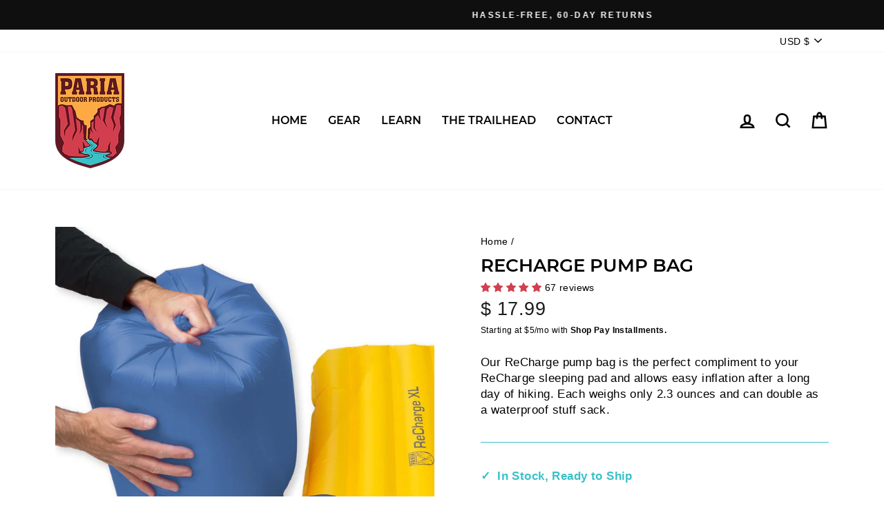

--- FILE ---
content_type: text/html; charset=utf-8
request_url: https://www.pariaoutdoorproducts.com/web-pixels@da62cc92w68dfea28pcf9825a4m392e00d0/custom/web-pixel-158761273@1/sandbox/modern/products/sleeping-pad-recharge-pump-bag
body_size: -311
content:
<!DOCTYPE html>
<html>
  <head>
    <meta charset="utf-8">
    <title>Web Pixels Manager Sandbox</title>
    <script src="https://www.pariaoutdoorproducts.com/cdn/wpm/sda62cc92w68dfea28pcf9825a4m392e00d0m.js"></script>

    <script type="text/javascript">
  (function(shopify) {shopify.extend('WebPixel::Render', function(api) {
var analytics=api.analytics,browser=api.browser,init=api.init;
/* BEGIN: Custom Pixels Tracking by Simprosys InfoMedia for any assistance on this code contact support@simprosys.com */ 

window.gsf_analytics = analytics; window.gsf_init = init; window.gsf_api = api; window.gsf_browser = browser; var gsf_script = document.createElement('script'); gsf_script.src = 'https://storage.googleapis.com/gsf-scripts/custom-pixels/paria-outdoor-products.js?shop=paria-outdoor-products.myshopify.com&_=1740884501'; gsf_script.async = false; 
document.head.append(gsf_script); 

/* END: Custom Pixels Conversion Tracking by Simprosys InfoMedia */
});})(self.webPixelsManager.createShopifyExtend('158761273', 'custom'));

</script>

  </head>
  <body></body>
</html>


--- FILE ---
content_type: text/html; charset=utf-8
request_url: https://www.pariaoutdoorproducts.com/cart?t=1767465116266&view=ajax
body_size: -104
content:



<div class="cart__items"
  data-count="0"
  data-cart-subtotal="$ 0.00">
  
</div>
<div class="cart__discounts cart__item-sub cart__item-row hide">
  <div>Discounts</div>
  <div>
    
  </div>
</div>


--- FILE ---
content_type: text/javascript; charset=utf-8
request_url: https://www.pariaoutdoorproducts.com/web-pixels@da62cc92w68dfea28pcf9825a4m392e00d0/web-pixel-1063813433@20c7e10224914f65eb526761dc08ee43/sandbox/worker.modern.js
body_size: -619
content:
importScripts('https://www.pariaoutdoorproducts.com/cdn/wpm/sda62cc92w68dfea28pcf9825a4m392e00d0m.js');
globalThis.shopify = self.webPixelsManager.createShopifyExtend('1063813433', 'APP');
importScripts('/web-pixels/strict/app/web-pixel-1063813433@20c7e10224914f65eb526761dc08ee43.js');


--- FILE ---
content_type: text/javascript; charset=utf-8
request_url: https://www.pariaoutdoorproducts.com/web-pixels@da62cc92w68dfea28pcf9825a4m392e00d0/web-pixel-1588429113@74f275712857ab41bea9d998dcb2f9da/sandbox/worker.modern.js
body_size: -697
content:
importScripts('https://www.pariaoutdoorproducts.com/cdn/wpm/sda62cc92w68dfea28pcf9825a4m392e00d0m.js');
globalThis.shopify = self.webPixelsManager.createShopifyExtend('1588429113', 'APP');
importScripts('/web-pixels/strict/app/web-pixel-1588429113@74f275712857ab41bea9d998dcb2f9da.js');


--- FILE ---
content_type: text/javascript; charset=utf-8
request_url: https://www.pariaoutdoorproducts.com/web-pixels@da62cc92w68dfea28pcf9825a4m392e00d0/web-pixel-1899397433@524f6c1ee37bacdca7657a665bdca589/sandbox/worker.modern.js
body_size: -575
content:
importScripts('https://www.pariaoutdoorproducts.com/cdn/wpm/sda62cc92w68dfea28pcf9825a4m392e00d0m.js');
globalThis.shopify = self.webPixelsManager.createShopifyExtend('1899397433', 'APP');
importScripts('/web-pixels/strict/app/web-pixel-1899397433@524f6c1ee37bacdca7657a665bdca589.js');


--- FILE ---
content_type: text/javascript; charset=utf-8
request_url: https://www.pariaoutdoorproducts.com/products/sleeping-pad-recharge-pump-bag.js
body_size: 1069
content:
{"id":9912966154,"title":"ReCharge Pump Bag","handle":"sleeping-pad-recharge-pump-bag","description":"\u003cp\u003eOur pump bag is the perfect compliment to your ReCharge sleeping pad and allows easy inflation after a long day of hiking. No need to feel dizzy blowing up your pad at high elevations!\u003c\/p\u003e\n\u003cul\u003e\n\u003cli\u003eThe large size requires only 5 attempts to fully inflate the ReCharge XL and only 4 attempts to inflate the ReCharge UL.\u003c\/li\u003e\n\u003cli\u003eUsing a pump bag will also prevent moisture from getting into your pad and eliminates the potential for harmful mildew buildup.\u003c\/li\u003e\n\u003cli\u003eThe pump bag's included nozzle couples perfectly with all ReCharge sleeping pads.\u003c\/li\u003e\n\u003cli\u003eMade from 20D rip-stop nylon fabric for maximum durability while weighing only 2.3 ounces.\u003c\/li\u003e\n\u003cli\u003eThe fabric is coated with PU waterproofing and finished with taped seams, so the pump bag can double as a waterproof stuff sack.\u003c\/li\u003e\n\u003c\/ul\u003e","published_at":"2017-06-05T16:35:12-06:00","created_at":"2017-01-19T12:08:36-07:00","vendor":"Paria Outdoor Products","type":"Sleeping Pads","tags":[],"price":1799,"price_min":1799,"price_max":1799,"available":true,"price_varies":false,"compare_at_price":null,"compare_at_price_min":0,"compare_at_price_max":0,"compare_at_price_varies":false,"variants":[{"id":36487452938,"title":"Default Title","option1":"Default Title","option2":null,"option3":null,"sku":"AMZ-POP-RSPPB-001","requires_shipping":true,"taxable":true,"featured_image":null,"available":true,"name":"ReCharge Pump Bag","public_title":null,"options":["Default Title"],"price":1799,"weight":113,"compare_at_price":null,"inventory_quantity":40,"inventory_management":"shopify","inventory_policy":"deny","barcode":"859071007100","requires_selling_plan":false,"selling_plan_allocations":[]}],"images":["\/\/cdn.shopify.com\/s\/files\/1\/1095\/7170\/products\/DSC9478-Blue.jpg?v=1709160618","\/\/cdn.shopify.com\/s\/files\/1\/1095\/7170\/products\/DSC9467-Blue.jpg?v=1709160618","\/\/cdn.shopify.com\/s\/files\/1\/1095\/7170\/products\/DSC4658-Blue.jpg?v=1528824313","\/\/cdn.shopify.com\/s\/files\/1\/1095\/7170\/products\/DSC9468-Blue.jpg?v=1528824318"],"featured_image":"\/\/cdn.shopify.com\/s\/files\/1\/1095\/7170\/products\/DSC9478-Blue.jpg?v=1709160618","options":[{"name":"Title","position":1,"values":["Default Title"]}],"url":"\/products\/sleeping-pad-recharge-pump-bag","media":[{"alt":"Pump Bag for ReCharge Sleeping Pads by Paria Outdoor Products","id":610394079305,"position":1,"preview_image":{"aspect_ratio":1.0,"height":1500,"width":1500,"src":"https:\/\/cdn.shopify.com\/s\/files\/1\/1095\/7170\/products\/DSC9478-Blue.jpg?v=1709160618"},"aspect_ratio":1.0,"height":1500,"media_type":"image","src":"https:\/\/cdn.shopify.com\/s\/files\/1\/1095\/7170\/products\/DSC9478-Blue.jpg?v=1709160618","width":1500},{"alt":"Pump Bag for ReCharge Sleeping Pads by Paria Outdoor Products","id":610394013769,"position":2,"preview_image":{"aspect_ratio":1.0,"height":1500,"width":1500,"src":"https:\/\/cdn.shopify.com\/s\/files\/1\/1095\/7170\/products\/DSC9467-Blue.jpg?v=1709160618"},"aspect_ratio":1.0,"height":1500,"media_type":"image","src":"https:\/\/cdn.shopify.com\/s\/files\/1\/1095\/7170\/products\/DSC9467-Blue.jpg?v=1709160618","width":1500},{"alt":"Pump Bag for ReCharge Sleeping Pads by Paria Outdoor Products","id":610393981001,"position":3,"preview_image":{"aspect_ratio":1.0,"height":1500,"width":1500,"src":"https:\/\/cdn.shopify.com\/s\/files\/1\/1095\/7170\/products\/DSC4658-Blue.jpg?v=1528824313"},"aspect_ratio":1.0,"height":1500,"media_type":"image","src":"https:\/\/cdn.shopify.com\/s\/files\/1\/1095\/7170\/products\/DSC4658-Blue.jpg?v=1528824313","width":1500},{"alt":"Pump Bag for ReCharge Sleeping Pads by Paria Outdoor Products","id":610394046537,"position":4,"preview_image":{"aspect_ratio":1.0,"height":1500,"width":1500,"src":"https:\/\/cdn.shopify.com\/s\/files\/1\/1095\/7170\/products\/DSC9468-Blue.jpg?v=1528824318"},"aspect_ratio":1.0,"height":1500,"media_type":"image","src":"https:\/\/cdn.shopify.com\/s\/files\/1\/1095\/7170\/products\/DSC9468-Blue.jpg?v=1528824318","width":1500}],"requires_selling_plan":false,"selling_plan_groups":[]}

--- FILE ---
content_type: text/javascript
request_url: https://www.pariaoutdoorproducts.com/cdn/shop/t/38/assets/inventory-status.js?v=92449341441913934841753959135
body_size: -336
content:
(function(){console.log("Debug - window.productVariants:",window.productVariants),console.log("Debug - Product Type:",window.productVariants?"Has Variants":"No Variants");function updateInventoryMessage(variant){var el=document.getElementById("inventory-status");if(!(!el||!variant))if(el.className="inventory-status",variant.available)if(variant.inventory_quantity>10)el.textContent="In Stock, Ready to Ship",el.classList.add("in-stock");else if(variant.inventory_quantity>0)el.textContent="Hurry, Only "+variant.inventory_quantity+" Units Left in Stock!",el.classList.add("low-stock");else if(variant.inventory_policy==="continue")el.textContent="Available for Backorder",el.classList.add("low-stock");else{var restockDate=(window.productRestockDate||"").trim();el.textContent=restockDate?"Out of Stock, "+restockDate:"Out of Stock",el.classList.add("out-of-stock")}else{var restockDate=(window.productRestockDate||"").trim();el.textContent=restockDate?"Out of Stock, "+restockDate:"Out of Stock",el.classList.add("out-of-stock")}}document.addEventListener("variant:change",function(evt){evt.detail&&evt.detail.variant&&updateInventoryMessage(evt.detail.variant)})})();
//# sourceMappingURL=/cdn/shop/t/38/assets/inventory-status.js.map?v=92449341441913934841753959135


--- FILE ---
content_type: text/javascript; charset=utf-8
request_url: https://www.pariaoutdoorproducts.com/web-pixels@da62cc92w68dfea28pcf9825a4m392e00d0/web-pixel-1162412345@f300cca684872f2df140f714437af558/sandbox/worker.modern.js
body_size: -702
content:
importScripts('https://www.pariaoutdoorproducts.com/cdn/wpm/sda62cc92w68dfea28pcf9825a4m392e00d0m.js');
globalThis.shopify = self.webPixelsManager.createShopifyExtend('1162412345', 'APP');
importScripts('/web-pixels/strict/app/web-pixel-1162412345@f300cca684872f2df140f714437af558.js');


--- FILE ---
content_type: text/javascript; charset=utf-8
request_url: https://www.pariaoutdoorproducts.com/web-pixels@da62cc92w68dfea28pcf9825a4m392e00d0/web-pixel-1436614969@34ad157958823915625854214640f0bf/sandbox/worker.modern.js
body_size: -755
content:
importScripts('https://www.pariaoutdoorproducts.com/cdn/wpm/sda62cc92w68dfea28pcf9825a4m392e00d0m.js');
globalThis.shopify = self.webPixelsManager.createShopifyExtend('1436614969', 'APP');
importScripts('/web-pixels/strict/app/web-pixel-1436614969@34ad157958823915625854214640f0bf.js');
